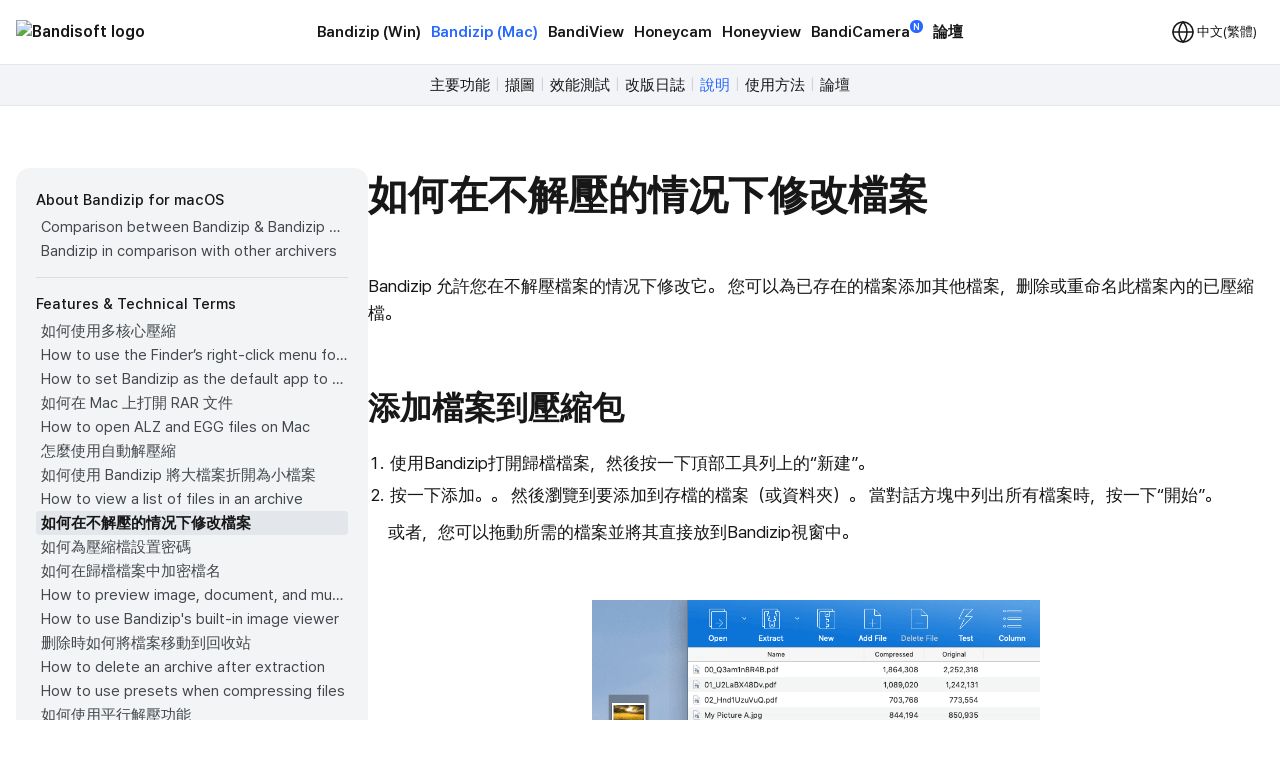

--- FILE ---
content_type: text/html; charset=UTF-8
request_url: https://tw.bandisoft.com/bandizip.mac/help/how-to-modify-an-archive-without-decompression/
body_size: 10185
content:
<!DOCTYPE html>
<html lang="zh-Hant" xml:lang="zh-Hant">
<head>
<meta charset="UTF-8">
<meta name="author" content="Bandisoft">
<meta name="keywords" content="Bandisoft,Bandizip,Bandizip mac,Honeycam,Honeyview">
<meta name="description" content="Home of Bandisoft">
<meta name="viewport" content="width=device-width, user-scalable=yes">
<title>Bandizip (Mac) - 如何在不解壓的情况下修改檔案</title>
<link rel="stylesheet" href="/css/pretendard.css">
<link rel="stylesheet" href="/css/main.css?251030">
<meta property="og:image" content="https://tw.bandisoft.com/img/og/og_bandizip.mac.png">
<meta property="og:title" content="Bandizip (Mac) - 如何在不解壓的情况下修改檔案">
<meta http-equiv="X-UA-Compatible" content="IE=edge">
<meta name="yandex-verification" content="f04ca2e77593964d">
<meta name="viewport" content="initial-scale=1.0" user-scalable="no">
<link rel="canonical" href="https://www.bandisoft.com/bandizip.mac/help/how-to-modify-an-archive-without-decompression/">
<link rel="alternate" href="https://www.bandisoft.com/bandizip.mac/help/how-to-modify-an-archive-without-decompression/" hreflang="x-default">
<link rel="alternate" href="https://kr.bandisoft.com/bandizip.mac/help/how-to-modify-an-archive-without-decompression/" hreflang="ko">
<link rel="alternate" href="https://en.bandisoft.com/bandizip.mac/help/how-to-modify-an-archive-without-decompression/" hreflang="en">
<link rel="alternate" href="https://cn.bandisoft.com/bandizip.mac/help/how-to-modify-an-archive-without-decompression/" hreflang="zh-hans">
<link rel="alternate" href="https://tw.bandisoft.com/bandizip.mac/help/how-to-modify-an-archive-without-decompression/" hreflang="zh-hant">
<link rel="alternate" href="https://jp.bandisoft.com/bandizip.mac/help/how-to-modify-an-archive-without-decompression/" hreflang="ja">
<link rel="alternate" href="https://ru.bandisoft.com/bandizip.mac/help/how-to-modify-an-archive-without-decompression/" hreflang="ru">
<link rel="alternate" href="https://ro.bandisoft.com/bandizip.mac/help/how-to-modify-an-archive-without-decompression/" hreflang="ro">
<link rel="alternate" href="https://sk.bandisoft.com/bandizip.mac/help/how-to-modify-an-archive-without-decompression/" hreflang="sk">
<link rel="alternate" href="https://da.bandisoft.com/bandizip.mac/help/how-to-modify-an-archive-without-decompression/" hreflang="da">
<link rel="alternate" href="https://cs.bandisoft.com/bandizip.mac/help/how-to-modify-an-archive-without-decompression/" hreflang="cs">
<script type="application/ld+json">
{
"@context": "http://schema.org",
"@type": "Organization",
"url": "https://www.bandisoft.com",
"name": "Bandisoft.com",
"logo": "https://www.bandisoft.com/img/bandisoft.png"
}
</script>
<script>
// 쿠키 유틸리티
function setCookie(name, value, days = 365) {
const expires = new Date();
expires.setTime(expires.getTime() + (days * 24 * 60 * 60 * 1000));
document.cookie = `${name}=${value};expires=${expires.toUTCString()};path=/`;
}
function getCookie(name) {
const nameEQ = name + "=";
const ca = document.cookie.split(';');
for (let i = 0; i < ca.length; i++) {
let c = ca[i];
while (c.charAt(0) === ' ') c = c.substring(1, c.length);
if (c.indexOf(nameEQ) === 0) return c.substring(nameEQ.length, c.length);
}
return null;
}
function onload() {
// 언어 선택메뉴 볼드 만들기
var langID = location.host.substr(0, 3) == "www" ? "www" : location.host.substr(0, 2); // xx.host.com -> xx
setBold("lang_" + langID);
setSubmenuActive("bandizip_mac_help");
setSubmenuActive("help");
setSubmenuActive("help_how-to-modify-an-archive-without-decompression");
// 메인 테이블 속성 바꾸기
var maintable = document.getElementById("main_table");
if (maintable)
maintable.style.tableLayout = "fixed";
}
function setBold(itemID) {
var obj = document.getElementById(itemID);
if (obj) {
obj.style.fontWeight = "700";
obj.style.color = "var(--blue)";
}
}
function setSubmenuActive(itemID) {
var obj = document.getElementById(itemID);
if (obj) {
obj.style.color = "var(--blue)";
}
}
// 다크모드 / 라이트모드 적용
// function applyTheme(theme) {
// 	document.body.classList.remove('darkmode');
// 	if (theme === 'dark') {
// 		document.body.classList.add('darkmode');
// 	} else if (theme === 'auto') {
// 		const prefersDark = window.matchMedia('(prefers-color-scheme: dark)').matches;
// 		if (prefersDark) {
// 			document.body.classList.add('darkmode');
// 		}
// 	}
// }
document.addEventListener('DOMContentLoaded', function () {
const hamburgerMenu = document.querySelector('.burger');
const navLinks = document.querySelector('#nav_right');
const langDropdown = document.querySelector('.lang-dropdown');
const langbtn = langDropdown?.querySelector('.dropbtn');
const langs = langDropdown?.querySelector('.dropdown-content');
const themeDropdown = document.querySelector('.theme-dropdown');
const themeOptions = themeDropdown?.querySelector('.dropdown-content');
// 모든 드롭다운 닫기
function closeAllDropdowns() {
navLinks?.classList.remove('active');
langs?.classList.remove('active');
themeOptions?.classList.remove('active');
}
// ================================================ 햄버거 메뉴 ================================================//
if (hamburgerMenu && navLinks) {
hamburgerMenu.addEventListener('click', function (e) {
e.stopPropagation();
langs?.classList.remove('active');
themeOptions?.classList.remove('active');
navLinks.classList.toggle('active');
});
}
// ================================================ 언어 ================================================ //
if (langbtn && langs) {
console.log('Language button found:', langbtn);
console.log('Language dropdown content found:', langs);
langbtn.addEventListener('click', function (e) {
e.preventDefault();
e.stopPropagation();
console.log('Language button clicked');
console.log('Before toggle - active class:', langs.classList.contains('active'));
navLinks?.classList.remove('active');
themeOptions?.classList.remove('active');
langs.classList.toggle('active');
console.log('After toggle - active class:', langs.classList.contains('active'));
});
// 모바일에서 터치 이벤트
langbtn.addEventListener('touchstart', function (e) {
e.preventDefault();
e.stopPropagation();
navLinks?.classList.remove('active');
themeOptions?.classList.remove('active');
langs.classList.toggle('active');
});
} else {
console.log('Language elements not found:', { langbtn, langs });
}
// ================================================ 다크모드 ================================================ //
if (themeDropdown && themeOptions) {
const btn = themeDropdown.querySelector('.dropdown-btn');
const input = themeDropdown.querySelector('input[name="theme"]');
const currentModeText = btn?.querySelector('.dropdownlabel'); // "현재 모드" 텍스트 요소
// 테마 텍스트 매핑
const themeTexts = {
'light': 'Light',
'dark': 'Dark',
'auto': 'Auto'
};
// 현재 모드 텍스트 업데이트 함수
function updateCurrentModeText(theme) {
if (currentModeText) {
currentModeText.textContent = themeTexts[theme] || 'Auto';
}
}
// 다크모드 버튼 클릭
btn?.addEventListener('click', function (e) {
e.stopPropagation();
navLinks?.classList.remove('active');
langs?.classList.remove('active');
themeOptions.classList.toggle('active');
});
// 쿠키에서 저장된 테마 불러오기
const savedTheme = getCookie('theme-preference') || 'auto';
applyTheme(savedTheme);
updateCurrentModeText(savedTheme); // 초기 텍스트 설정
if (input) {
input.value = savedTheme;
}
// 초기 체크 표시
themeOptions.querySelectorAll('.mode').forEach(opt => {
opt.classList.remove('checked');
if (opt.dataset.value === savedTheme) {
opt.classList.add('checked');
}
});
// 테마 옵션 클릭 이벤트
themeOptions.querySelectorAll('.mode').forEach(option => {
option.addEventListener('click', function () {
const value = option.dataset.value;
// 입력값 업데이트
if (input) {
input.value = value;
}
// 테마 적용
applyTheme(value);
// 현재 모드 텍스트 업데이트
updateCurrentModeText(value);
// 쿠키에 저장
setCookie('theme-preference', value);
// 체크 표시 업데이트
themeOptions.querySelectorAll('.mode').forEach(o => o.classList.remove('checked'));
option.classList.add('checked');
// 드롭다운 닫기
themeOptions.classList.remove('active');
});
});
}
// 외부 클릭 시 모든 드롭다운 닫기
document.addEventListener('click', function (e) {
if (hamburgerMenu && !hamburgerMenu.contains(e.target)) {
navLinks?.classList.remove('active');
}
if (langDropdown && !langDropdown.contains(e.target)) {
langs?.classList.remove('active');
}
if (themeDropdown && !themeDropdown.contains(e.target)) {
themeOptions?.classList.remove('active');
}
});
// 시스템 테마 변경 감지 (자동 모드일 때)
const mediaQuery = window.matchMedia('(prefers-color-scheme: dark)');
mediaQuery.addEventListener('change', function() {
const currentTheme = getCookie('theme-preference') || 'auto';
if (currentTheme === 'auto') {
applyTheme('auto');
}
});
// ================================================ 클립보드에 복사 ================================================ //
var copyButtons = document.querySelectorAll('.codebox_btn');
copyButtons.forEach(function (copyButton) {
var originalButtonText = copyButton.innerHTML;
copyButton.addEventListener('click', function () {
var codebox = copyButton.closest('.codebox');
if (!codebox) {
console.error('No .codebox element found.');
return;
}
var codeboxContent = '';
codebox.childNodes.forEach((node) => {
if (node.nodeType === Node.TEXT_NODE) {
codeboxContent += node.textContent.trim();
} else if (node.nodeType === Node.ELEMENT_NODE) {
if (node.tagName === 'BR') {
codeboxContent += '\n';
} else if (node.className !== 'codebox_btn') {
codeboxContent += node.textContent.trim();
}
}
});
codeboxContent = codeboxContent.replace(/\n+/g, '\n').trim();
if (navigator.clipboard && window.isSecureContext) {
navigator.clipboard.writeText(codeboxContent).then(() => {
copyButton.innerHTML = 'Copied <img src="/img/icon_check_white.svg" alt="Success Icon" style="width:14px; height:14px;">';
setTimeout(function () {
copyButton.innerHTML = originalButtonText;
}, 3000);
}).catch(() => {
// Fallback to old method
fallbackCopyText(codeboxContent, copyButton, originalButtonText);
});
} else {
// Fallback for older browsers
fallbackCopyText(codeboxContent, copyButton, originalButtonText);
}
});
});
// 클립보드 복사 fallback
function fallbackCopyText(text, button, originalText) {
var tempTextarea = document.createElement('textarea');
tempTextarea.value = text;
tempTextarea.style.position = 'fixed';
tempTextarea.style.left = '-999999px';
tempTextarea.style.top = '-999999px';
document.body.appendChild(tempTextarea);
tempTextarea.focus();
tempTextarea.select();
try {
var successful = document.execCommand('copy');
if (successful) {
button.innerHTML = 'Copied <img src="/img/icon_check_white.svg" alt="Success Icon" style="width:14px; height:14px;">';
setTimeout(function () {
button.innerHTML = originalText;
}, 3000);
}
} catch (err) {
console.error('Failed to copy text:', err);
}
document.body.removeChild(tempTextarea);
}
// ================================================ 커스텀 셀렉트 박스 ================================================ //
document.querySelectorAll('.inputselect').forEach(dropdown => {
const selected = dropdown.querySelector('.inputselected');
const selectedText = selected?.querySelector('.selectedtext');
const options = dropdown.querySelector('.options');
const input = dropdown.querySelector('input[type="hidden"]');
const optionItems = options?.querySelectorAll('.option');
if (!selected || !selectedText || !options || !input || !optionItems) {
return; // 필수 요소가 없으면 건너뛰기
}
// 첫 번째 옵션을 기본값으로 설정
if (optionItems.length > 0) {
const firstOption = optionItems[0];
input.value = firstOption.dataset.value || '';
selectedText.textContent = firstOption.textContent || '';
firstOption.classList.add('checked');
}
// 선택된 항목 클릭 시 옵션 표시/숨김
selected.addEventListener('click', (e) => {
e.stopPropagation();
// 다른 모든 셀렉트 박스 닫기
document.querySelectorAll('.inputselect .options').forEach(opt => {
if (opt !== options) {
opt.classList.remove('active');
}
});
options.classList.toggle('active');
});
// 옵션 선택 시
optionItems.forEach(option => {
option.addEventListener('click', () => {
input.value = option.dataset.value || '';
selectedText.textContent = option.textContent || '';
// 체크 표시 업데이트
optionItems.forEach(o => o.classList.remove('checked'));
option.classList.add('checked');
// 옵션 닫기
options.classList.remove('active');
});
});
// 외부 클릭 시 옵션 닫기
document.addEventListener('click', (e) => {
if (!dropdown.contains(e.target)) {
options.classList.remove('active');
}
});
});
});
// 페이지 가시성 변경 시 테마 다시 적용 (탭 전환 등)
document.addEventListener('visibilitychange', function () {
if (!document.hidden) {
const currentTheme = getCookie('theme-preference') || 'auto';
if (currentTheme === 'auto') {
applyTheme('auto');
}
}
});
</script>
</head>
<body onload="onload();">
<div style="position: sticky; top: 0; z-index: 10;">
<div class="nav_bar">
<div id="nav_bar_inner">
<a class="mainmenu_home" href="https://www.bandisoft.com" style="z-index: 1;">
<div id="home_logo">
<img src="https://bandisoft.app/img/bandisoftlogo.png" alt="Bandisoft logo" id="logo_light" />
<img src="/img/logo.png?25" alt="Bandisoft logo" id="logo_dark" />
</div>
</a>
<div id="nav_right">
<div id="nav_center" style="text-align:center;">
<a class="mainmenu main_menu_font" href="/bandizip/">Bandizip (Win)</a>
<a class="mainmenubold main_menu_font" href="/bandizip.mac/">Bandizip (Mac)</a>
<a class="mainmenu main_menu_font" href="/bandiview/">BandiView</a>
<a class="mainmenu main_menu_font" href="/honeycam/">Honeycam</a>
<a class="mainmenu main_menu_font" href="/honeyview/">Honeyview</a>
<a class="mainmenu main_menu_font" id="newtagmenu" href="/bandicamera/">BandiCamera<div
class="tag_new">N</div></a>
<a class="mainmenu main_menu_font" href="/forum/forum.php">論壇</a>
</div>
<div class="dropdown theme-dropdown" style="display:none;">
<button class="button icon dropdown-btn">
<svg width="20" height="20" fill="none">
<path fill="var(--text)" fill-rule="evenodd"
d="M10 0c5.523 0 10 4.477 10 10s-4.477 10-10 10S0 15.523 0 10 4.477 0 10 0Zm0 17.5a7.5 7.5 0 0 0 0-15v15Z"
clip-rule="evenodd" />
</svg>
<span class="dropdownlabel">Auto</span>
</button>
<div class="dropdown-content modeoptions">
<div class="mode" data-value="light">Light</div>
<div class="mode" data-value="dark">Dark</div>
<div class="mode" data-value="auto">Auto</div>
</div>
<input type="hidden" name="theme" value="auto">
</div>
</div>
<span class="dropdown lang-dropdown" style="z-index: 2;">
<button type="button" class="dropbtn"><img id="globe" src="/img.front/globe.svg?2"
width="24" height="24" alt="change language"><span class="dropdownlabel">中文(繁體)</span>
</button>
<span class="dropdown-content">
<a id="lang_en" href="https://en.bandisoft.com/bandizip.mac/help/how-to-modify-an-archive-without-decompression/">English</a>
<a id="lang_cn" href="https://cn.bandisoft.com/bandizip.mac/help/how-to-modify-an-archive-without-decompression/">中文(简体)</a>
<a id="lang_tw" href="https://tw.bandisoft.com/bandizip.mac/help/how-to-modify-an-archive-without-decompression/">中文(繁體)</a>
<a id="lang_jp" href="https://jp.bandisoft.com/bandizip.mac/help/how-to-modify-an-archive-without-decompression/">日本語</a>
<a id="lang_ru" href="https://ru.bandisoft.com/bandizip.mac/help/how-to-modify-an-archive-without-decompression/">Русский</a>
<a id="lang_sk" href="https://sk.bandisoft.com/bandizip.mac/help/how-to-modify-an-archive-without-decompression/">Slovenčina</a>
<a id="lang_da" href="https://da.bandisoft.com/bandizip.mac/help/how-to-modify-an-archive-without-decompression/">Dansk</a>
<a id="lang_cs" href="https://cs.bandisoft.com/bandizip.mac/help/how-to-modify-an-archive-without-decompression/">Čeština</a>
<a id="lang_nl" href="https://nl.bandisoft.com/bandizip.mac/help/how-to-modify-an-archive-without-decompression/">Nederlands</a>
<a id="lang_ro" href="https://ro.bandisoft.com/bandizip.mac/help/how-to-modify-an-archive-without-decompression/">Romanian</a>
<a id="lang_kr" href="https://kr.bandisoft.com/bandizip.mac/help/how-to-modify-an-archive-without-decompression/">한국어</a>
<hr /> <a href='https://translate.bandisoft.com' target='_blank'>User Translation <img src='/img/arrow_external.svg' /></a>
</span>
</span>
<div class="burger" style="width: 24px;">
<div class="line"></div>
<div class="line"></div>
<div class="line"></div>
</div>
</div>
</div>
</div>
<div class="div_submenu">
<a class="submenu" href="/bandizip.mac/" id="bandizip_mac_">主要功能</a><span class="submenuSplit"> | </span>
<a class="submenu" href="/bandizip.mac/screenshots/" id="screenshots">擷圖</a> <span class="submenuSplit"> | </span>
<a class="submenu" href="/bandizip.mac/benchmarks/" id="benchmarks">效能測試</a><span class="submenuSplit"> | </span>
<a class="submenu" href="/bandizip.mac/history/" id="history">改版日誌</a><span class="submenuSplit"> | </span>
<a class="submenu" href="/bandizip.mac/help/" id="help">說明</a><span class="submenuSplit"> | </span>
<a class="submenu" href="/bandizip.mac/howto/" id="howto">使用方法</a><span class="submenuSplit"> | </span>
<a class="submenu" href="/forum/forum.php?id=bandizipmac"   id="forum">論壇</a>
</div>

<div class="main_content" dir="ltr" style="max-width:960px;  ;">
<section>
<style>
div{
margin: 0 !important;
}
h1{
margin-top: 0 !important;
}
.main_content{
max-width: none !important;
}
</style>
<div class="howto" >
<div class="howto-left" >
<div style="font-weight:500; font-size:15px; margin:0 0 3px 0 !important;">About Bandizip for macOS</div>
<a href="/bandizip.mac/help/edition-comparison/"  id="edition-comparison" title="Comparison between Bandizip &amp; Bandizip 365" >Comparison between Bandizip &amp; Bandizip 365</a>
<a href="/bandizip.mac/help/bandizip-in-comparison-with-other-archivers/"  id="bandizip-in-comparison-with-other-archivers" title="Bandizip in comparison with other archivers" >Bandizip in comparison with other archivers</a>
<div style="background-color:#ddd; height:1px; margin:14px 0 !important;"></div>
<div style="font-weight:500; font-size:15px; margin:0 0 3px 0 !important;">Features &amp; Technical Terms</div>
<a href="/bandizip.mac/help/multicore/"  id="multicore" title="如何使用多核心壓縮" >如何使用多核心壓縮</a>
<a href="/bandizip.mac/help/finder-extension/"  id="finder-extension" title="How to use the Finder’s right-click menu for Bandizip" >How to use the Finder’s right-click menu for Bandizip</a>
<a href="/bandizip.mac/help/file-association/"  id="file-association" title="How to set Bandizip as the default app to open archives" >How to set Bandizip as the default app to open archives</a>
<a href="/bandizip.mac/help/how-to-open-rar-file-on-mac/"  id="how-to-open-rar-file-on-mac" title="如何在 Mac 上打開 RAR 文件" >如何在 Mac 上打開 RAR 文件</a>
<a href="/bandizip.mac/help/how-to-open-alz-and-egg-on-mac/"  id="how-to-open-alz-and-egg-on-mac" title="How to open ALZ and EGG files on Mac" >How to open ALZ and EGG files on Mac</a>
<a href="/bandizip.mac/help/how-to-use-extract-here-smart/"  id="how-to-use-extract-here-smart" title="怎麼使用自動解壓縮" >怎麼使用自動解壓縮</a>
<a href="/bandizip.mac/help/how-to-split-a-large-file-into-smaller-files-with-bandizip/"  id="how-to-split-a-large-file-into-smaller-files-with-bandizip" title="如何使用 Bandizip 將大檔案折開為小檔案" >如何使用 Bandizip 將大檔案折開為小檔案</a>
<a href="/bandizip.mac/help/how-to-view-a-list-of-files-in-an-archive/"  id="how-to-view-a-list-of-files-in-an-archive" title="How to view a list of files in an archive" >How to view a list of files in an archive</a>
<a href="/bandizip.mac/help/how-to-modify-an-archive-without-decompression/"  id="how-to-modify-an-archive-without-decompression" title="如何在不解壓的情况下修改檔案" >如何在不解壓的情况下修改檔案</a>
<a href="/bandizip.mac/help/how-to-set-a-password-for-an-archive/"  id="how-to-set-a-password-for-an-archive" title="如何為壓縮檔設置密碼" >如何為壓縮檔設置密碼</a>
<a href="/bandizip.mac/help/encrypt-file-names/"  id="encrypt-file-names" title="如何在歸檔檔案中加密檔名" >如何在歸檔檔案中加密檔名</a>
<a href="/bandizip.mac/help/how-to-preview-image-document-and-music-files-in-an-archive/"  id="how-to-preview-image-document-and-music-files-in-an-archive" title="How to preview image, document, and music files in an archive" >How to preview image, document, and music files in an archive</a>
<a href="/bandizip.mac/help/how-to-use-image-viewer/"  id="how-to-use-image-viewer" title="How to use Bandizip's built-in image viewer" >How to use Bandizip's built-in image viewer</a>
<a href="/bandizip.mac/help/move-files-to-trash/"  id="move-files-to-trash" title="删除時如何將檔案移動到回收站" >删除時如何將檔案移動到回收站</a>
<a href="/bandizip.mac/help/extract-and-delete-archive/"  id="extract-and-delete-archive" title="How to delete an archive after extraction" >How to delete an archive after extraction</a>
<a href="/bandizip.mac/help/how-to-use-preset/"  id="how-to-use-preset" title="How to use presets when compressing files" >How to use presets when compressing files</a>
<a href="/bandizip.mac/help/parallel-extraction/"  id="parallel-extraction" title="如何使用平行解壓功能" >如何使用平行解壓功能</a>
<a href="/bandizip.mac/help/parameter/"  id="parameter" title="Command Line Parameters" >Command Line Parameters</a>
<a href="/bandizip.mac/help/how-to-use-password-manager/"  id="how-to-use-password-manager" title="How to use the Password Manager" >How to use the Password Manager</a>
<a href="/bandizip.mac/help/how-to-use-auto-password/"  id="how-to-use-auto-password" title="How to use the Auto Password" >How to use the Auto Password</a>
<a href="/bandizip.mac/help/repair-archive/"  id="repair-archive" title="How to use Repair Archive" >How to use Repair Archive</a>
<a href="/bandizip.mac/help/password-recovery/"  id="password-recovery" title="How to use the Password Recovery" >How to use the Password Recovery</a>
<div style="background-color:#ddd; height:1px; margin:14px 0 !important;"></div>
<div style="font-weight:500; font-size:15px; margin:0 0 3px 0 !important;">Troubleshooting</div>
<a href="/bandizip.mac/help/codepage-autodetect-problem/"  id="codepage-autodetect-problem" title="無法正常運行代碼頁自動檢測" >無法正常運行代碼頁自動檢測</a>
<a href="/bandizip.mac/help/catalina-error22/"  id="catalina-error22" title="如何解决故障“錯誤22“：運行MacOS Catalina的Mac上，Finder 無法選取現有的ZIP壓縮包" >如何解决故障“錯誤22“：運行MacOS Catalina的Mac上，Finder 無法選取現有的ZIP壓縮包</a>
<a href="/bandizip.mac/help/split-archive/"  id="split-archive" title="解決“分割檔案無法被解壓”的問題" >解決“分割檔案無法被解壓”的問題</a>
<a href="/bandizip.mac/help/split-archive-error2/"  id="split-archive-error2" title="How to troubleshoot when an error occurs saying split archive files are needed" >How to troubleshoot when an error occurs saying split archive files are needed</a>
<a href="/bandizip.mac/help/app-problem/"  id="app-problem" title="無法執行解壓縮應用程序文件" >無法執行解壓縮應用程序文件</a>
<a href="/bandizip.mac/help/opening-delay/"  id="opening-delay" title="How to troubleshoot when it takes too long to open archives" >How to troubleshoot when it takes too long to open archives</a>
<a href="/bandizip.mac/help/badge-icon-problem/"  id="badge-icon-problem" title="How to troubleshoot when a badge icon for files doesn’t appear in the Finder" >How to troubleshoot when a badge icon for files doesn’t appear in the Finder</a>
<a href="/bandizip.mac/help/external-disk-icon-problem/"  id="external-disk-icon-problem" title="How to troubleshoot when the Finder displays for external volumes incorrectly in the sidebar" >How to troubleshoot when the Finder displays for external volumes incorrectly in the sidebar</a>
<a href="/bandizip.mac/help/finder-extension-file-provider/"  id="finder-extension-file-provider" title="How to troubleshoot when the right-click menu for Bandizip does not appear in a cloud synced folder" >How to troubleshoot when the right-click menu for Bandizip does not appear in a cloud synced folder</a>
<a href="/bandizip.mac/help/safari-download/"  id="safari-download" title="How to troubleshoot when files are automatically extracted from archives downloaded via Safari" >How to troubleshoot when files are automatically extracted from archives downloaded via Safari</a>
<a href="/bandizip.mac/help/finder-extension-ventura/"  id="finder-extension-ventura" title="How to use the right-click menu for Bandizip on Ventura" >How to use the right-click menu for Bandizip on Ventura</a>
<a href="/bandizip.mac/help/ventura-unicode-file-error/"  id="ventura-unicode-file-error" title="How to troubleshoot when a file downloaded through Chrome cant be opened." >How to troubleshoot when a file downloaded through Chrome cant be opened.</a>
<a href="/bandizip.mac/help/sonoma-external-drive-error/"  id="sonoma-external-drive-error" title="How to troubleshoot when you archive files in an external volume on Sonoma but the archive does not appear" >How to troubleshoot when you archive files in an external volume on Sonoma but the archive does not appear</a>
<a href="/bandizip.mac/help/finder-extension-sequoia/"  id="finder-extension-sequoia" title="How to use the right-click menu for Bandizip on Sequoia" >How to use the right-click menu for Bandizip on Sequoia</a>
<a href="/bandizip.mac/help/explain-unicode-normalization/"  id="explain-unicode-normalization" title="How to change the Unicode normalization form used for filenames" >How to change the Unicode normalization form used for filenames</a>
<a href="/bandizip.mac/help/explain-appnap/"  id="explain-appnap" title="How to enable App Nap for Bandizip" >How to enable App Nap for Bandizip</a>
<a href="/bandizip.mac/help/how-to-hide-services/"  id="how-to-hide-services" title="How to hide the services of Bandizip in the Finder's right-click menu" >How to hide the services of Bandizip in the Finder's right-click menu</a>
<a href="/bandizip.mac/help/symbolic-link/"  id="symbolic-link" title="How to extract symlinked archives on macOS" >How to extract symlinked archives on macOS</a>
<a href="/bandizip.mac/help/delete-bandizip/"  id="delete-bandizip" title="How to troubleshoot when I can’t uninstall Bandizip" >How to troubleshoot when I can’t uninstall Bandizip</a>
<a href="/bandizip.mac/help/how-to-fix-finder-icon-cache/"  id="how-to-fix-finder-icon-cache" title="How to troubleshoot when Finder file icons do not revert after uninstlling Bandizip" >How to troubleshoot when Finder file icons do not revert after uninstlling Bandizip</a>
<a href="/bandizip.mac/help/clear-appstore-cache/"  id="clear-appstore-cache" title="How to troubleshoot when I can’t install Bandizip on the App Store" >How to troubleshoot when I can’t install Bandizip on the App Store</a>
<a href="/bandizip.mac/help/how-to-request-a-refund/"  id="how-to-request-a-refund" title="How to request a refund for Bandizip that you bought from the App Store" >How to request a refund for Bandizip that you bought from the App Store</a>
<a href="/bandizip.mac/help/how-to-check-subscription-info/"  id="how-to-check-subscription-info" title="如何從 App Store 管理 Bandizip 365 訂閱" >如何從 App Store 管理 Bandizip 365 訂閱</a>
<a href="/bandizip.mac/help/how-to-cancel-a-subscription/"  id="how-to-cancel-a-subscription" title="How to cancel a subscription to Bandizip 365" >How to cancel a subscription to Bandizip 365</a>

</div>
<div class="howto-right" >
<h1>如何在不解壓的情况下修改檔案</h1>
<p>Bandizip 允許您在不解壓檔案的情况下修改它。 您可以為已存在的檔案添加其他檔案，删除或重命名此檔案內的已壓縮檔。</p>
<h2 class='ltr'>添加檔案到壓縮包</h2>
<ol>
<li>使用Bandizip打開歸檔檔案，然後按一下頂部工具列上的“新建”。</li>
<li>按一下添加。。 然後瀏覽到要添加到存檔的檔案（或資料夾）。 當對話方塊中列出所有檔案時，按一下“開始”。</li>
<p>或者，您可以拖動所需的檔案並將其直接放到Bandizip視窗中。</p>
</ol>
<br>
<center><img src="add.en.gif" class="auto" width="50%" /></center>
<br>
<h2 class='ltr'>删除存檔中的檔案</h2>
<ol>
<li>使用Bandizip打開檔案，然後選擇現存要删除的檔案。您可以在檔案清單上拖動滑鼠以同時選擇多個檔案。</li>
<li>按一下工具列上的“删除”按鈕或右擊所選檔案並點擊“刪除檔”。</li>
</ol>
<br>
<center><img src="delete.en.png" class="auto" width="50%" /></center>
<br>
<h2 class='ltr'>重命名存檔中的檔案</h2>
<ol>
<li>使用Bandizip打開檔案，然後選擇要重命名的檔案。</li>
<li>在選定檔案上按一下滑鼠右鍵，然後按一下“重命名檔案”。 您可以重命名該檔案，而無需解壓縮整個歸檔檔案。</li>
</ol>
<br>
<center><img src="rename.en.png" class="auto" width="50%" /></center>
<br>
<h2 class='ltr'>在存檔中創建新資料夾</h2>
<p>在檔案資料總管（或Mac Finder上）創建新資料夾，然後拖放到檔案內。 或您可以使用Bandizip提供的“新建資料夾”功能</p>
<ol>
<li>使用Bandizip打開檔案並在檔案清單中的任意處右擊。</li>
<li>點擊“新建資料夾”後，資料夾將在壓縮包內立刻被創建。</li>
</ol>
<br>
<center><img src="newfolder.en.png" class="auto" width="50%" /></center>
<br>
<p>當您修改檔案內的檔案時，Bandizip會將修改前的檔案備份成“.old”檔案並放入回收站中（若您使用MacOS則會放至”垃圾桶“中。） 若您不想讓Bandizip創建此檔案，請在Bandizip設定中取消“删除時將檔案移至回收站”的選項。 獲取更多資訊請點擊以下連結。</p>
<p><a href="/bandizip.mac/help/move-files-to-trash/" target="_blank">幫助 » 如何在删除時將檔案移動到回收站</a></p>
<h2 class='ltr'>Limitations</h2>
<ul>
<li>This feature supports only the ZIP format. Other formats (7Z, ISO, TAR, etc.) are not supported.</li>
<li>This feature does not work with split ZIP archives.</li>
<li>This feature may not work if the ZIP archive is corrupted.</li>
<li>This deature does not work if there is any additional data at the archive's header.</li>
</ul>
<br />
<br />

</div>
</div><script>
function setBoldLeftMenu(itemID) {
var obj = document.getElementById(itemID);
if (obj) {
obj.style.fontWeight = "700";
obj.style.color = "#171717"
obj.style.backgroundColor = "#e3e6eb"
obj.style.padding= "0 0 0 5px"
obj.style.margin= "0"
obj.style.borderRadius = "4px"
}
}
function setMenuFocus()
{
// url "https://www.bandisoft.com/honeycam/howto/reverse-gif/" 형식
// -> /honeycam/howto/reverse-gif/ 뽑아내기
var folders = window.location.href.toString().split(window.location.host)[1];
var folderArray = folders.split("/");
// "reverse-gif" 뽑아내기
var folder = folderArray[folderArray.length-2];
setBoldLeftMenu(folder);
}
setMenuFocus();
</script>
</section>
</div>
<div class="footer_wrap">
<div class="footer_kor" style="line-height:140%;">
</div>
<div class="footer_int" style="line-height:100%;">
<p style=" display:  ; ">
<a class="dimcolor" href="https://translate.bandisoft.com/web/" target="_blank">This page is translated
by LiZerui（李澤瑞）（szsd5257@foxmail.com）. Thanks to translators.</a>
</p>
<p style="display: none ;">
<a class="dimcolor" href="https://translate.bandisoft.com/web/" target="_blank">This page has not been
translated yet or has been machine-translated. We need your help to improve it :)</a>
</p>
<p style="font-size: 8pt;">
<a class="dimcolor" href="/bandiview/">BandiView</a> ·
<a class="dimcolor" href="/bandizip/">Bandizip</a> ·
<a class="dimcolor" href="/honeycam/">Honeycam</a> ·
<a class="dimcolor" href="/honeyview/">Honeyview</a> ·
<a class="dimcolor" href="/shutdown8/">Shutdown8</a> ·
<a class="dimcolor" href="/about/">About</a> ·
<a class="dimcolor" href="/forum/">Forum</a> ·
<a class="dimcolor" href="/about/gdpr/"> GDPR </a> ·
<a class="dimcolor" href="https://translate.bandisoft.com" target="_blank">User translation</a> ·
<a class="dimcolor" href="/kb/">KB</a>
</p>
<p id="copyright">
Copyright© 2008-2026 <a href="https://www.bandisoft.com/about/">Bandisoft
International Inc.</a><br />
</p>
</div>
</div>
<script async src="https://pagead2.googlesyndication.com/pagead/js/adsbygoogle.js?client=ca-pub-8613616872740540"
crossorigin="anonymous"></script>
<script async src="https://www.googletagmanager.com/gtag/js?id=G-K09P7PCSPY"></script>
<script>
window.dataLayer = window.dataLayer || [];
function gtag(){dataLayer.push(arguments);}
gtag('js', new Date());
gtag('config', 'G-K09P7PCSPY');
</script>
</body>
</html>

--- FILE ---
content_type: text/html; charset=utf-8
request_url: https://www.google.com/recaptcha/api2/aframe
body_size: 256
content:
<!DOCTYPE HTML><html><head><meta http-equiv="content-type" content="text/html; charset=UTF-8"></head><body><script nonce="rlAsmlVAWiDkSkoFGbgAsQ">/** Anti-fraud and anti-abuse applications only. See google.com/recaptcha */ try{var clients={'sodar':'https://pagead2.googlesyndication.com/pagead/sodar?'};window.addEventListener("message",function(a){try{if(a.source===window.parent){var b=JSON.parse(a.data);var c=clients[b['id']];if(c){var d=document.createElement('img');d.src=c+b['params']+'&rc='+(localStorage.getItem("rc::a")?sessionStorage.getItem("rc::b"):"");window.document.body.appendChild(d);sessionStorage.setItem("rc::e",parseInt(sessionStorage.getItem("rc::e")||0)+1);localStorage.setItem("rc::h",'1768819515454');}}}catch(b){}});window.parent.postMessage("_grecaptcha_ready", "*");}catch(b){}</script></body></html>